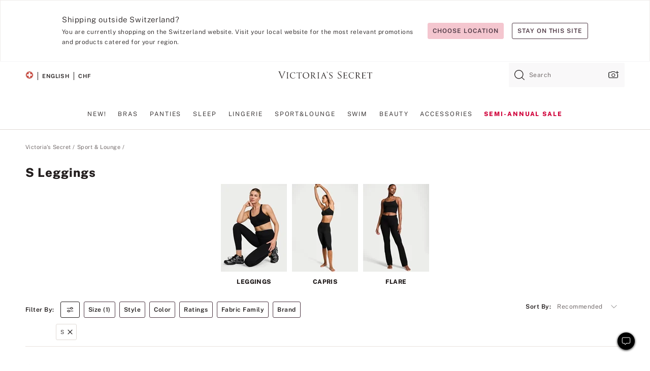

--- FILE ---
content_type: text/html
request_url: https://www.victoriassecret.com/ch/vs/loungewear/leggings?filter=size%3AS
body_size: 3823
content:
<!DOCTYPE html><html lang="en" class="desktop " data-theme="vs" data-brand="vs" data-basic="true"><head><script id="earlyBootstrap">(()=>{const e=document.cookie,t=e.indexOf("APPTYPE="),a=document.documentElement.classList,s=document.currentScript.dataset;if(t>=0){a.add("is-app");const i=t+8,r=e.slice(i);let n="";r.startsWith("IOSHANDHELD")?(a.add("is-app-ios"),s.appPlatform="ios",n=e.slice(i+12)):r.startsWith("ANDROIDHANDHELD")&&(a.add("is-app-android"),s.appPlatform="android",n=e.slice(i+16)),n.startsWith("VS")?s.appBrand="vs":n.startsWith("PN")&&(s.appBrand="pn"),s.appPlatform&&s.appBrand&&(s.appType=s.appPlatform+"-"+s.appBrand)}if(("true"===new URL(window.location.href).searchParams.get("isNativeShopTabEnabled")||"true"===sessionStorage.getItem("isNativeShopTabEnabled"))&&(document.documentElement.classList.add("is-native-shop-tab-enabled"),sessionStorage.setItem("isNativeShopTabEnabled","true")),performance.getEntriesByType)for(const{serverTiming:e}of performance.getEntriesByType("navigation"))if(e)for(const{name:t,description:a}of e)"ssrStatus"===t?s.ssrStatus=a:"basicStatus"===t?s.basicStatus=a:"renderSource"===t?s.renderSource=a:"peceActive"===t&&(s.peceActive=a)})();</script><meta charSet="utf-8"/><meta name="viewport" id="viewport-settings" content="width=device-width, initial-scale=1, minimum-scale=1"/><meta property="og:type" content="website"/><meta property="og:site_name" content="Victoria&#x27;s Secret"/><meta name="twitter:site" content="@VictoriasSecret"/><meta property="og:image" content="https://www.victoriassecret.com/assets/m5002-DM5Ub2IpQHqvBIkmBmbjmw/images/default-share.png"/><meta name="twitter:card" content="summary_large_image"/><meta property="og:title" content="Leggings for Women | Flared Leggings | Fold-over Leggings"/><meta name="description" content="Shop women&#x27;s leggings to find styles in high waisted, cropped, foldover and more! Shop leggings in black, gray, red &amp; more colors at Victoria&#x27;s Secret."/><meta property="og:description" content="Shop women&#x27;s leggings to find styles in high waisted, cropped, foldover and more! Shop leggings in black, gray, red &amp; more colors at Victoria&#x27;s Secret."/><link rel="icon" sizes="48x48" href="/assets/m5002-DM5Ub2IpQHqvBIkmBmbjmw/favicon.ico"/><link rel="apple-touch-icon" sizes="180x180" href="/assets/m5002-DM5Ub2IpQHqvBIkmBmbjmw/images/apple-touch-icon.png"/><link rel="apple-touch-icon" href="/assets/m5002-DM5Ub2IpQHqvBIkmBmbjmw/images/apple-touch-icon.png"/><link rel="icon" sizes="192x192" href="/assets/m5002-DM5Ub2IpQHqvBIkmBmbjmw/images/android-chrome-192x192.png"/><meta name="format-detection" content="telephone=no"/> <link rel="alternate" href="https://www.victoriassecret.com/us/vs/loungewear/leggings" hrefLang="x-default"/><link rel="alternate" href="https://www.victoriassecret.com/at/vs/loungewear/leggings" hrefLang="en-AT"/><link rel="alternate" href="https://www.victoriassecret.com/au/vs/loungewear/leggings" hrefLang="en-AU"/><link rel="alternate" href="https://www.victoriassecret.com/be/vs/loungewear/leggings" hrefLang="en-BE"/><link rel="alternate" href="https://www.victoriassecret.com/ca/vs/loungewear/leggings" hrefLang="en-CA"/><link rel="alternate" href="https://www.victoriassecret.com/ch/vs/loungewear/leggings" hrefLang="en-CH"/><link rel="alternate" href="https://www.victoriassecret.com/cz/vs/loungewear/leggings" hrefLang="en-CZ"/><link rel="alternate" href="https://www.victoriassecret.com/de/vs/loungewear/leggings" hrefLang="en-DE"/><link rel="alternate" href="https://www.victoriassecret.com/fr/vs/loungewear/leggings" hrefLang="en-FR"/><link rel="alternate" href="https://www.victoriassecret.com/gr/vs/loungewear/leggings" hrefLang="en-GR"/><link rel="alternate" href="https://www.victoriassecret.com/hk/vs/loungewear/leggings" hrefLang="en-HK"/><link rel="alternate" href="https://www.victoriassecret.com/in/vs/loungewear/leggings" hrefLang="en-IN"/><link rel="alternate" href="https://www.victoriassecret.com/jp/vs/loungewear/leggings" hrefLang="en-JP"/><link rel="alternate" href="https://www.victoriassecret.com/kr/vs/loungewear/leggings" hrefLang="en-KR"/><link rel="alternate" href="https://www.victoriassecret.com/mx/vs/loungewear/leggings" hrefLang="en-MX"/><link rel="alternate" href="https://www.victoriassecret.com/nl/vs/loungewear/leggings" hrefLang="en-NL"/><link rel="alternate" href="https://www.victoriassecret.com/no/vs/loungewear/leggings" hrefLang="en-NO"/><link rel="alternate" href="https://www.victoriassecret.com/nz/vs/loungewear/leggings" hrefLang="en-NZ"/><link rel="alternate" href="https://www.victoriassecret.com/ro/vs/loungewear/leggings" hrefLang="en-RO"/><link rel="alternate" href="https://www.victoriassecret.com/se/vs/loungewear/leggings" hrefLang="en-SE"/><link rel="alternate" href="https://www.victoriassecret.com/sg/vs/loungewear/leggings" hrefLang="en-SG"/><link rel="alternate" href="https://www.victoriassecret.com/sk/vs/loungewear/leggings" hrefLang="en-SK"/><link rel="alternate" href="https://www.victoriassecret.com/us/vs/loungewear/leggings" hrefLang="en-US"/><link rel="alternate" href="https://fr.victoriassecret.com/be/vs/loungewear/leggings" hrefLang="fr-BE"/><link rel="alternate" href="https://fr.victoriassecret.com/bf/vs/loungewear/leggings" hrefLang="fr-BF"/><link rel="alternate" href="https://fr.victoriassecret.com/ch/vs/loungewear/leggings" hrefLang="fr-CH"/><link rel="alternate" href="https://fr.victoriassecret.com/fr/vs/loungewear/leggings" hrefLang="fr-FR"/><link rel="alternate" href="https://frca.victoriassecret.com/ca/vs/loungewear/leggings" hrefLang="fr-CA"/><link rel="alternate" href="https://de.victoriassecret.com/at/vs/loungewear/leggings" hrefLang="de-AT"/><link rel="alternate" href="https://de.victoriassecret.com/ch/vs/loungewear/leggings" hrefLang="de-CH"/><link rel="alternate" href="https://de.victoriassecret.com/de/vs/loungewear/leggings" hrefLang="de-DE"/><link rel="alternate" href="https://it.victoriassecret.com/it/vs/loungewear/leggings" hrefLang="it-IT"/><link rel="alternate" href="https://ja.victoriassecret.com/jp/vs/loungewear/leggings" hrefLang="ja-JP"/><link rel="alternate" href="https://ko.victoriassecret.com/kr/vs/loungewear/leggings" hrefLang="ko-KR"/><link rel="alternate" href="https://pl.victoriassecret.com/pl/vs/loungewear/leggings" hrefLang="pl-PL"/><link rel="alternate" href="https://es.victoriassecret.com/es/vs/loungewear/leggings" hrefLang="es-ES"/><link rel="alternate" href="https://sp.victoriassecret.com/ar/vs/loungewear/leggings" hrefLang="es-AR"/><link rel="alternate" href="https://sp.victoriassecret.com/bo/vs/loungewear/leggings" hrefLang="es-BO"/><link rel="alternate" href="https://sp.victoriassecret.com/bz/vs/loungewear/leggings" hrefLang="es-BZ"/><link rel="alternate" href="https://sp.victoriassecret.com/cl/vs/loungewear/leggings" hrefLang="es-CL"/><link rel="alternate" href="https://sp.victoriassecret.com/co/vs/loungewear/leggings" hrefLang="es-CO"/><link rel="alternate" href="https://sp.victoriassecret.com/cr/vs/loungewear/leggings" hrefLang="es-CR"/><link rel="alternate" href="https://sp.victoriassecret.com/do/vs/loungewear/leggings" hrefLang="es-DO"/><link rel="alternate" href="https://sp.victoriassecret.com/ec/vs/loungewear/leggings" hrefLang="es-EC"/><link rel="alternate" href="https://sp.victoriassecret.com/gt/vs/loungewear/leggings" hrefLang="es-GT"/><link rel="alternate" href="https://sp.victoriassecret.com/hn/vs/loungewear/leggings" hrefLang="es-HN"/><link rel="alternate" href="https://sp.victoriassecret.com/mx/vs/loungewear/leggings" hrefLang="es-MX"/><link rel="alternate" href="https://sp.victoriassecret.com/ni/vs/loungewear/leggings" hrefLang="es-NI"/><link rel="alternate" href="https://sp.victoriassecret.com/pa/vs/loungewear/leggings" hrefLang="es-PA"/><link rel="alternate" href="https://sp.victoriassecret.com/pe/vs/loungewear/leggings" hrefLang="es-PE"/><link rel="alternate" href="https://sp.victoriassecret.com/py/vs/loungewear/leggings" hrefLang="es-PY"/><link rel="alternate" href="https://sp.victoriassecret.com/sv/vs/loungewear/leggings" hrefLang="es-SV"/><link rel="alternate" href="https://sp.victoriassecret.com/us/vs/loungewear/leggings" hrefLang="es-US"/><link rel="alternate" href="https://sp.victoriassecret.com/uy/vs/loungewear/leggings" hrefLang="es-UY"/><link rel="alternate" href="https://sp.victoriassecret.com/ve/vs/loungewear/leggings" hrefLang="es-VE"/><link rel="alternate" href="https://nl.victoriassecret.com/nl/vs/loungewear/leggings" hrefLang="nl-NL"/><link href="/assets/m5002-DM5Ub2IpQHqvBIkmBmbjmw/templates/ssr-collection/desktop/style.css" rel="stylesheet"/><title>Leggings for Women | Flared Leggings | Fold-over Leggings</title><style data-styled="" data-styled-version="5.3.9">.huVxo{-webkit-animation:fadein 1s ease-in;animation:fadein 1s ease-in;margin:0 auto;}/*!sc*/
@-webkit-keyframes fadein{0%{opacity:0;}50%{opacity:0;}100%{opacity:1;}}/*!sc*/
@keyframes fadein{0%{opacity:0;}50%{opacity:0;}100%{opacity:1;}}/*!sc*/
data-styled.g1492[id="sc-hhncp1-0"]{content:"huVxo,"}/*!sc*/
.hIWGSz{position:absolute;inset:0;display:-webkit-box;display:-webkit-flex;display:-ms-flexbox;display:flex;-webkit-box-pack:center;-webkit-justify-content:center;-ms-flex-pack:center;justify-content:center;-webkit-align-items:center;-webkit-box-align:center;-ms-flex-align:center;align-items:center;}/*!sc*/
data-styled.g1493[id="sc-17pbkyn-0"]{content:"hIWGSz,"}/*!sc*/
.kyFYCC{bottom:-100px;right:0;margin:1rem;-webkit-animation:slidein 750ms ease-out 10s forwards;animation:slidein 750ms ease-out 10s forwards;}/*!sc*/
data-styled.g1494[id="sc-17pbkyn-1"]{content:"kyFYCC,"}/*!sc*/
.jMLnnC{position:absolute;top:0;width:100%;}/*!sc*/
.jMLnnC .fabric-masthead-static-brandbar{width:100%;margin:0;}/*!sc*/
.jMLnnC .fabric-masthead-static-brandbar > .fabric-masthead-static-brandbar-smo-holder{height:40px;background-color:#f9e2e7;}/*!sc*/
.jMLnnC .fabric-masthead-static-brandbar > .fabric-masthead-static-brandbar-container{height:40px;background-color:#f7f7f8;}/*!sc*/
.jMLnnC .fabric-masthead-logo-area{width:100%;-webkit-box-pack:center;-webkit-justify-content:center;-ms-flex-pack:center;justify-content:center;-webkit-justify-content:center;}/*!sc*/
.jMLnnC .fabric-masthead-logo-area.fabric-layout-breakpoints .fabric-static-masthead-logo{-webkit-flex:0 0 275px;-ms-flex:0 0 275px;flex:0 0 275px;height:40px;margin:24px auto 50px;background-color:#f5f5f6;border-radius:3px;}/*!sc*/
.jMLnnC .fabric-masthead-category-nav-item .fabric-masthead-category-nav-link{height:20px;width:90px;background-color:#f5f5f6;padding:0.334rem 0.334rem 0.334rem 4px;display:block;text-transform:uppercase;position:relative;}/*!sc*/
.jMLnnC .fabric-masthead-category-nav-item{margin-right:20px;border-radius:3px;}/*!sc*/
.jMLnnC .fabric-masthead-logo-area{display:-webkit-box;display:-webkit-flex;display:-ms-flexbox;display:flex;height:115px;-webkit-box-pack:justify;-webkit-justify-content:space-between;-ms-flex-pack:justify;justify-content:space-between;-webkit-align-items:center;-webkit-box-align:center;-ms-flex-align:center;align-items:center;}/*!sc*/
.jMLnnC .fabric-masthead-category-nav-menu{width:944px;display:-webkit-box;display:-webkit-flex;display:-ms-flexbox;display:flex;margin:0 auto;-webkit-box-pack:justify;-webkit-justify-content:space-between;-ms-flex-pack:justify;justify-content:space-between;-webkit-align-items:center;-webkit-box-align:center;-ms-flex-align:center;align-items:center;}/*!sc*/
[data-device='desktop'] .sc-d7p3b7-0 .fabric-masthead-category-nav-item{padding-bottom:0.334rem;}/*!sc*/
data-styled.g1495[id="sc-d7p3b7-0"]{content:"jMLnnC,"}/*!sc*/
</style><link rel="preconnect" href="https://api.victoriassecret.com" crossorigin="use-credentials"/></head><body class="fabric vs"><div class="fabric-toast-traffic-control"></div><div class="reactContainer" id="componentContainer" data-hydrate="true"><header class="fabric-masthead-component sc-d7p3b7-0 jMLnnC"><div class="fabric-masthead-static-brandbar"><div class="fabric-masthead-static-brandbar-smo-holder"></div><div class="fabric-masthead-static-brandbar-container"></div></div><div class="fabric-masthead-logo-area fabric-layout-breakpoints"><h1 class="fabric-static-masthead-logo"></h1></div><nav class="fabric-masthead-static-category-nav-component"><ul class="fabric-masthead-category-nav-menu" role="menu"><li class="fabric-masthead-category-nav-item" role="none"><a class="fabric-masthead-category-nav-link"></a></li><li class="fabric-masthead-category-nav-item" role="none"><a class="fabric-masthead-category-nav-link"></a></li><li class="fabric-masthead-category-nav-item" role="none"><a class="fabric-masthead-category-nav-link"></a></li><li class="fabric-masthead-category-nav-item" role="none"><a class="fabric-masthead-category-nav-link"></a></li><li class="fabric-masthead-category-nav-item" role="none"><a class="fabric-masthead-category-nav-link"></a></li><li class="fabric-masthead-category-nav-item" role="none"><a class="fabric-masthead-category-nav-link"></a></li><li class="fabric-masthead-category-nav-item" role="none"><a class="fabric-masthead-category-nav-link"></a></li><li class="fabric-masthead-category-nav-item" role="none"><a class="fabric-masthead-category-nav-link"></a></li><li class="fabric-masthead-category-nav-item" role="none"><a class="fabric-masthead-category-nav-link"></a></li></ul></nav></header><div class="fabric-page-loading"><div class="fabric-page-spinner sc-17pbkyn-0 hIWGSz"><div class="fabric-spinner-element sc-hhncp1-0 huVxo"><div><span class="fabric-hide-a11y-element">Loading...</span></div><div></div><div></div><div></div><div></div><div></div><div></div><div></div><div></div><div></div><div></div><div></div></div></div><div class="fabric-toast-utility static-site"><div class="toast-container"><strong>Page is taking longer to load than expected.</strong></div></div></div></div><div class="fabric-dialog-container"></div><div class="fabric-salesforce-chat-dialog"></div><script id="brastrap-data" type="application/json">{"endpoints":[{"key":"analyticsCore","context":"analytics","version":"v3","path":"global","www":false,"pci":false},{"key":"authStatus","context":"auth","version":"v27","path":"status","method":"POST","prioritized":true,"www":false,"pci":false},{"key":"featureFlags","context":"experience","version":"v4","path":"feature-flags","www":false,"pci":false,"prioritized":true,"timeout":7000,"queryWhitelist":["cm_mmc"]},{"key":"countryList","context":"settings","version":"v3","path":"countries","www":false,"pci":false},{"key":"languageList","context":"settings","version":"v3","path":"languages","www":false,"pci":false},{"key":"dataPrivacyRightsGPCSettings","context":"dataprivacyrights","version":"v7","path":"jwt","www":false,"pci":false},{"key":"zipGating","context":"gatingexperience","version":"v1","path":"sddgating","www":false,"pci":false,"prioritized":true},{"key":"environment","context":"assets","version":"m5002-DM5Ub2IpQHqvBIkmBmbjmw","path":"settings.json","www":true,"pci":false},{"key":"navigations","context":"navigations","version":"v9","path":"navigations?channel=victorias-secret-desktop-tablet-eu","www":false,"pci":false,"queryWhitelist":["cm_mmc"]},{"key":"bagCount","context":"orders","version":"v38","path":"bag/count","www":false,"pci":false,"overrides":{"featureFlags.dimensions[dimension=F302].active=C":{"version":"v39","path":"bag/count"}}},{"key":"breadcrumbs","context":"breadcrumbs","version":"v4","path":"breadcrumbs?collectionId=02dcf4fb-b652-45ac-8928-3aa346e590d4","www":false,"pci":false,"queryWhitelist":["collectionId"]},{"key":"collectionPage","context":"collectionheaders","version":"v9","path":"?collectionId=02dcf4fb-b652-45ac-8928-3aa346e590d4","www":false,"pci":false,"queryWhitelist":["cm_mmc"]},{"key":"collectionEnsembles","context":"stacksensemble","version":"v4","path":"?brand=vs&collectionId=02dcf4fb-b652-45ac-8928-3aa346e590d4","www":false,"pci":false,"queryWhitelist":["cm_mmc","brand","stackId"]},{"key":"collectionFilters","context":"filters","version":"v21","path":"?collectionId=02dcf4fb-b652-45ac-8928-3aa346e590d4&isPersonalized=true","www":false,"pci":false,"queryWhitelist":["filter","storeId","isFilterEnhanced"],"overrides":{"featureFlags.dimensions[dimension=F810].active=C":{"path":"?collectionId=02dcf4fb-b652-45ac-8928-3aa346e590d4&isPersonalized=true&isFilterEnhanced=true"},"featureFlags.dimensions[dimension=F539].active=C":{"version":"v22"},"featureFlags.dimensions[dimension=F539].active=D":{"version":"v23"}}},{"key":"collectionStacks","context":"stacks","version":"v41","path":"?brand=vs&collectionId=02dcf4fb-b652-45ac-8928-3aa346e590d4&orderBy={{orderBy}}&maxSwatches=8&isPersonalized=true&isWishlistEnabled=true&recCues=true","www":false,"pci":false,"queryWhitelist":["cm_mmc","brand","filter","orderBy","stackId","storeId"],"overrides":{"featureFlags.dimensions[dimension=F809].active=C":{"version":"v42"},"featureFlags.dimensions[dimension=F539].active=C":{"version":"v43"},"featureFlags.dimensions[dimension=F539].active=C&&featureFlags.dimensions[dimension=F809].active=C":{"version":"v44"},"featureFlags.dimensions[dimension=F539].active=D":{"version":"v45"},"featureFlags.dimensions[dimension=F539].active=D&&featureFlags.dimensions[dimension=F809].active=C":{"version":"v46"}}},{"key":"brandConfigs","context":"settings","version":"v3","path":"brandconfigs?brand=vs&region=international","www":false,"pci":false,"queryWhitelist":["brand","region"]}],"icons":["/assets/m5002-DM5Ub2IpQHqvBIkmBmbjmw/react/icon/brand.svg","/assets/m5002-DM5Ub2IpQHqvBIkmBmbjmw/react/icon/main.svg","/assets/m5002-DM5Ub2IpQHqvBIkmBmbjmw/react/icon/third-party.svg","/assets/m5002-DM5Ub2IpQHqvBIkmBmbjmw/react/icon/exclude.svg"],"scripts":[],"settings":{"apiUrl":"https://api.victoriassecret.com","pciApiUrl":"https://api2.victoriassecret.com"}}</script><script id="reactLibrary" src="/assets/m5002-DM5Ub2IpQHqvBIkmBmbjmw/desktop/react-18.js" defer=""></script><script id="sentryReactSdk" src="/assets/m5002-DM5Ub2IpQHqvBIkmBmbjmw/desktop/sentry-react-sdk.js" defer=""></script><script id="brastrap" src="/assets/m5002-DM5Ub2IpQHqvBIkmBmbjmw/brastrap.js" defer=""></script><script id="clientProps" type="application/json">{"apiData":{"cmsPage":{"oldPath":"","path":"/vs/loungewear/leggings","template":"collection","collectionId":"02dcf4fb-b652-45ac-8928-3aa346e590d4","channel":"victorias-secret-desktop-tablet-eu","meta":{"id":"02dcf4fb-b652-45ac-8928-3aa346e590d4","name":"","language":"","title":"Leggings","displayOn":"desktop","metas":[{"name":"canonicalURL","content":"/vs/activewear/leggings"},{"name":"metaTitle","content":"Leggings for Women | Flared Leggings | Fold-over Leggings"},{"name":"metaDescription","content":"Shop women's leggings to find styles in high waisted, cropped, foldover and more! Shop leggings in black, gray, red & more colors at Victoria's Secret."}],"seoEvergreen":"on"},"analytics":{"page_category":"Leggings collection","category_id":"LOUNGEWEAR","page_type":"collection","page_category_id":"VS|LOUNGEWEAR|LEGGINGS","parent_category_id":"VS|LOUNGEWEAR"},"redirect":{}}},"apiResponses":{},"brand":"vs","buildId":"m5002-DM5Ub2IpQHqvBIkmBmbjmw","category":"loungewear","cmsPageChannel":"victorias-secret-desktop-tablet-eu","countryCode":"ch","deployEnv":{"wwwOrigin":"https://www.victoriassecret.com","apiOrigin":"https://api.victoriassecret.com","apiPciOrigin":"https://api2.victoriassecret.com","languageDomainSuffix":".victoriassecret.com","englishDomainPrefix":"www","assetsOrigin":"https://www.victoriassecret.com","assetsContext":"/assets","languageDomains":{"de.victoriassecret.com":{"domainCode":"de"},"es.victoriassecret.com":{"domainCode":"es"},"fr.victoriassecret.com":{"domainCode":"fr"},"frca.victoriassecret.com":{"domainCode":"frca"},"it.victoriassecret.com":{"domainCode":"it"},"ja.victoriassecret.com":{"domainCode":"ja"},"ko.victoriassecret.com":{"domainCode":"ko"},"pl.victoriassecret.com":{"domainCode":"pl"},"sp.victoriassecret.com":{"domainCode":"sp"}}},"deviceType":"desktop","deployEnvName":"production","endpoints":[{"key":"analyticsCore","context":"analytics","version":"v3","path":"global","www":false,"pci":false},{"key":"authStatus","context":"auth","version":"v27","path":"status","method":"POST","prioritized":true,"www":false,"pci":false},{"key":"featureFlags","context":"experience","version":"v4","path":"feature-flags","www":false,"pci":false,"prioritized":true,"timeout":7000,"queryWhitelist":["cm_mmc"]},{"key":"countryList","context":"settings","version":"v3","path":"countries","www":false,"pci":false},{"key":"languageList","context":"settings","version":"v3","path":"languages","www":false,"pci":false},{"key":"dataPrivacyRightsGPCSettings","context":"dataprivacyrights","version":"v7","path":"jwt","www":false,"pci":false},{"key":"zipGating","context":"gatingexperience","version":"v1","path":"sddgating","www":false,"pci":false,"prioritized":true},{"key":"environment","context":"assets","version":"m5002-DM5Ub2IpQHqvBIkmBmbjmw","path":"settings.json","www":true,"pci":false},{"key":"navigations","context":"navigations","version":"v9","path":"navigations?channel=victorias-secret-desktop-tablet-eu","www":false,"pci":false,"queryWhitelist":["cm_mmc"]},{"key":"bagCount","context":"orders","version":"v38","path":"bag/count","www":false,"pci":false,"overrides":{"featureFlags.dimensions[dimension=F302].active=C":{"version":"v39","path":"bag/count"}}},{"key":"breadcrumbs","context":"breadcrumbs","version":"v4","path":"breadcrumbs?collectionId=02dcf4fb-b652-45ac-8928-3aa346e590d4","www":false,"pci":false,"queryWhitelist":["collectionId"]},{"key":"collectionPage","context":"collectionheaders","version":"v9","path":"?collectionId=02dcf4fb-b652-45ac-8928-3aa346e590d4","www":false,"pci":false,"queryWhitelist":["cm_mmc"]},{"key":"collectionEnsembles","context":"stacksensemble","version":"v4","path":"?brand=vs&collectionId=02dcf4fb-b652-45ac-8928-3aa346e590d4","www":false,"pci":false,"queryWhitelist":["cm_mmc","brand","stackId"]},{"key":"collectionFilters","context":"filters","version":"v21","path":"?collectionId=02dcf4fb-b652-45ac-8928-3aa346e590d4&isPersonalized=true","www":false,"pci":false,"queryWhitelist":["filter","storeId","isFilterEnhanced"],"overrides":{"featureFlags.dimensions[dimension=F810].active=C":{"path":"?collectionId=02dcf4fb-b652-45ac-8928-3aa346e590d4&isPersonalized=true&isFilterEnhanced=true"},"featureFlags.dimensions[dimension=F539].active=C":{"version":"v22"},"featureFlags.dimensions[dimension=F539].active=D":{"version":"v23"}}},{"key":"collectionStacks","context":"stacks","version":"v41","path":"?brand=vs&collectionId=02dcf4fb-b652-45ac-8928-3aa346e590d4&orderBy={{orderBy}}&maxSwatches=8&isPersonalized=true&isWishlistEnabled=true&recCues=true","www":false,"pci":false,"queryWhitelist":["cm_mmc","brand","filter","orderBy","stackId","storeId"],"overrides":{"featureFlags.dimensions[dimension=F809].active=C":{"version":"v42"},"featureFlags.dimensions[dimension=F539].active=C":{"version":"v43"},"featureFlags.dimensions[dimension=F539].active=C&&featureFlags.dimensions[dimension=F809].active=C":{"version":"v44"},"featureFlags.dimensions[dimension=F539].active=D":{"version":"v45"},"featureFlags.dimensions[dimension=F539].active=D&&featureFlags.dimensions[dimension=F809].active=C":{"version":"v46"}}},{"key":"brandConfigs","context":"settings","version":"v3","path":"brandconfigs?brand=vs&region=international","www":false,"pci":false,"queryWhitelist":["brand","region"]}],"languageCode":"en","react18Mode":false,"renderType":"basic","sanitizedUrl":"https://www.victoriassecret.com/ch/vs/loungewear/leggings","timestamp":1769430711522,"enableSentry":true}</script><script src="/assets/m5002-DM5Ub2IpQHqvBIkmBmbjmw/desktop/runtime.js" defer=""></script><script src="/assets/m5002-DM5Ub2IpQHqvBIkmBmbjmw/desktop/5641.js" defer=""></script><script src="/assets/m5002-DM5Ub2IpQHqvBIkmBmbjmw/desktop/573.js" defer=""></script><script src="/assets/m5002-DM5Ub2IpQHqvBIkmBmbjmw/desktop/6863.js" defer=""></script><script src="/assets/m5002-DM5Ub2IpQHqvBIkmBmbjmw/desktop/9300.js" defer=""></script><script src="/assets/m5002-DM5Ub2IpQHqvBIkmBmbjmw/desktop/8776.js" defer=""></script><script src="/assets/m5002-DM5Ub2IpQHqvBIkmBmbjmw/desktop/1440.js" defer=""></script><script src="/assets/m5002-DM5Ub2IpQHqvBIkmBmbjmw/desktop/5801.js" defer=""></script><script src="/assets/m5002-DM5Ub2IpQHqvBIkmBmbjmw/desktop/2316.js" defer=""></script><script src="/assets/m5002-DM5Ub2IpQHqvBIkmBmbjmw/desktop/685.js" defer=""></script><script src="/assets/m5002-DM5Ub2IpQHqvBIkmBmbjmw/desktop/6817.js" defer=""></script><script src="/assets/m5002-DM5Ub2IpQHqvBIkmBmbjmw/desktop/420.js" defer=""></script><script src="/assets/m5002-DM5Ub2IpQHqvBIkmBmbjmw/desktop/1405.js" defer=""></script><script src="/assets/m5002-DM5Ub2IpQHqvBIkmBmbjmw/templates/ssr-collection/desktop/index.js" defer=""></script></body></html>